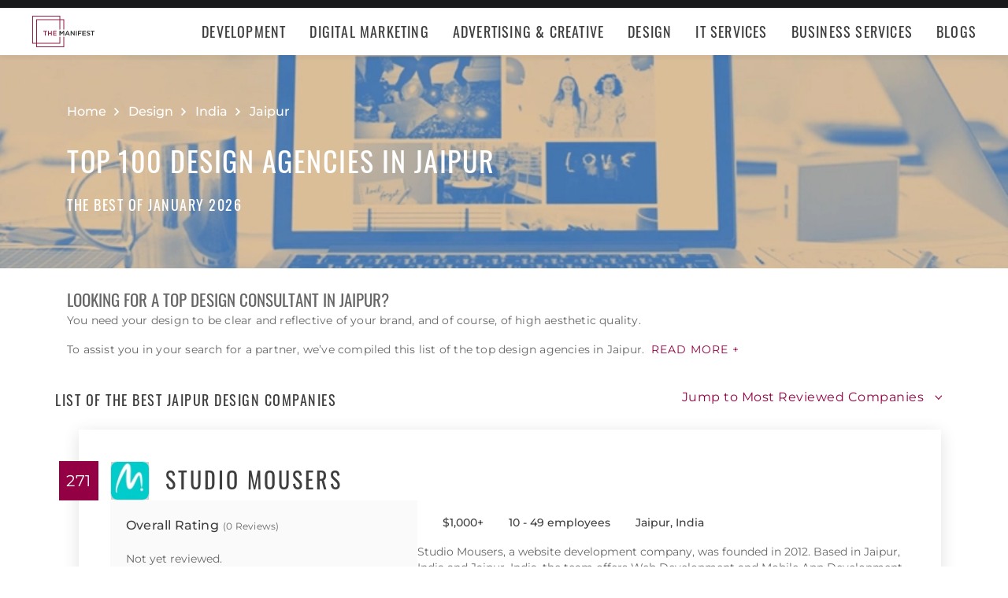

--- FILE ---
content_type: application/x-javascript
request_url: https://consent.cookiebot.com/logconsent.ashx?action=accept&nocache=1769416221565&dnt=false&clp=true&cls=true&clm=true&cbid=e3f279c2-000b-45a3-a003-18a3f1684e5b&cbt=none&ticket=&bulk=false&hasdata=true&method=implied&usercountry=US-39&referer=https%3A%2F%2Fthemanifest.com&rc=false
body_size: 266
content:
CookieConsent.setCookie("{stamp:%27SysjPx+ARbp6uJgM31o61Ct0afg20pOOg0oKx1v/i9OuU6SunZseTw==%27%2Cnecessary:true%2Cpreferences:true%2Cstatistics:true%2Cmarketing:true%2Cmethod:%27implied%27%2Cver:1%2Cutc:1769416221624%2Cregion:%27us-39%27}", new Date(1800952221624), '/', '', '');
if (typeof CookieConsent.resetBulkDomains!='undefined') {CookieConsent.resetBulkDomains(["themanifest.com"],false);}
CookieConsent.userCountry = 'us-39';
if (typeof CookieConsent.registerBulkConsent!='undefined') {CookieConsent.registerBulkConsent(12);}
